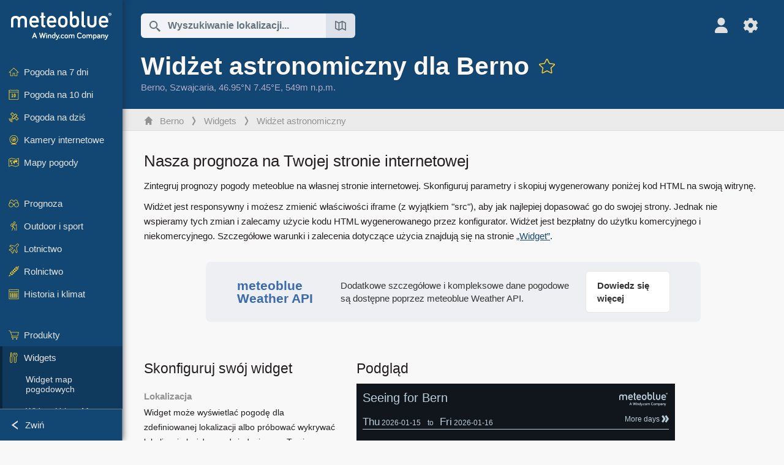

--- FILE ---
content_type: text/html; charset=UTF-8
request_url: https://www.meteoblue.com/pl/pogoda/widget/setupseeing/berno_szwajcaria_2661552
body_size: 10876
content:


<!DOCTYPE html>
<html lang="pl">

    
    <head prefix="og: http://ogp.me/ns# fb: http://opg.me/ns/fb# place: http://ogp.me/ns/place#">
    

<script>
window.dataLayer = window.dataLayer || [];

/* https://developers.google.com/tag-platform/tag-manager/datalayer */
dataLayer.push({
  'pagePath': '/weather/widget/setupseeing',
  'visitorType': 'visitor',
  'language': 'pl'
});
// https://developers.google.com/tag-platform/gtagjs/configure
function gtag(){dataLayer.push(arguments)};

// Disabled, since it possibly breaks Google Analytics tracking - 2025-11-17
// gtag('consent', 'default', {
//     'ad_storage': 'denied',
//     'analytics_storage': 'denied',
//     'ad_user_data': 'denied',
//     'ad_personalization': 'denied',
//     'wait_for_update': 500,
// });
</script>
<!-- Google Tag Manager -->
<script>(function(w,d,s,l,i){w[l]=w[l]||[];w[l].push({'gtm.start':
new Date().getTime(),event:'gtm.js'});var f=d.getElementsByTagName(s)[0],
j=d.createElement(s),dl=l!='dataLayer'?'&l='+l:'';j.async=true;j.src=
'https://www.googletagmanager.com/gtm.js?id='+i+dl;f.parentNode.insertBefore(j,f);
})(window,document,'script','dataLayer','GTM-NCD5HRF');</script>
<!-- End Google Tag Manager -->
<script>
// foreach experienceImpressions
  dataLayer.push({"event": "experience_impression",
    "experiment_id": "mgb_locationSearchUrl",
    "variation_id": "https://locationsearch.meteoblue.com"
  });
</script>


    <meta http-equiv="X-UA-Compatible" content="IE=edge">
    <meta http-equiv="Content-Type" content="text/html;charset=UTF-8">
            <meta name="robots" content="NOINDEX">
    
        <meta name="viewport" content="width=device-width, initial-scale=1.0">

    
    
    <link rel="stylesheet" type="text/css" href="https://static.meteoblue.com/build/website.741/styles/main.css" />
<link rel="stylesheet" type="text/css" href="https://static.meteoblue.com/build/website.741/styles/print.css" media="print" />

    
    <link rel="shortcut icon" href="/favicon.ico">

    
    <meta name="image" content="https://static.meteoblue.com/assets/images/logo/meteoblue_tile_large.png">


<meta property="og:title" content="Widżet astronomiczny dla Berno - meteoblue">
<meta property="og:type" content="website">
<meta property="og:image" content="https://static.meteoblue.com/assets/images/logo/meteoblue_tile_large.png">
<meta property="og:url" content="https://www.meteoblue.com/pl/pogoda/widget/setupseeing/berno_szwajcaria_2661552">
<meta property="og:description"
      content="meteoblue - weather close to you">
<meta property="og:site_name" content="meteoblue">
<meta property="og:locale" content="pl_PL">
    <meta property="place:location:latitude" content="46.9481">
    <meta property="place:location:longitude" content="7.44744">
    <meta property="place:location:altitude" content="549">


    <meta name="twitter:card" content="summary_large_image">
    <meta name="twitter:image" content="https://static.meteoblue.com/assets/images/logo/meteoblue_tile_large.png">
<meta name="twitter:site" content="@meteoblue">
<meta name="twitter:creator" content="@meteoblue">
<meta name="twitter:title"   content="Widżet astronomiczny dla Berno - meteoblue">
<meta name="twitter:description"
      content="meteoblue - weather close to you">

<meta name="twitter:app:name:iphone" content="meteoblue">
<meta name="twitter:app:id:iphone" content="994459137">



    <link rel="alternate" hreflang="ar" href="https://www.meteoblue.com/ar/weather/widget/setupseeing/%d8%a8%d8%b1%d9%86_%d8%b3%d9%88%d9%8a%d8%b3%d8%b1%d8%a7_2661552"/>
    <link rel="alternate" hreflang="bg" href="https://www.meteoblue.com/bg/%D0%B2%D1%80%D0%B5%D0%BC%D0%B5%D1%82%D0%BE/widget/setupseeing/%d0%91%d0%b5%d1%80%d0%bd_%d0%a8%d0%b2%d0%b5%d0%b9%d1%86%d0%b0%d1%80%d0%b8%d1%8f_2661552"/>
    <link rel="alternate" hreflang="cs" href="https://www.meteoblue.com/cs/po%C4%8Das%C3%AD/widget/setupseeing/bern_%c5%a0v%c3%bdcarsko_2661552"/>
    <link rel="alternate" hreflang="de" href="https://www.meteoblue.com/de/wetter/widget/setupseeing/bern_schweiz_2661552"/>
    <link rel="alternate" hreflang="el" href="https://www.meteoblue.com/el/%CE%BA%CE%B1%CE%B9%CF%81%CF%8C%CF%82/widget/setupseeing/%ce%92%ce%ad%cf%81%ce%bd%ce%b7_%ce%95%ce%bb%ce%b2%ce%b5%cf%84%ce%af%ce%b1_2661552"/>
    <link rel="alternate" hreflang="en" href="https://www.meteoblue.com/en/weather/widget/setupseeing/bern_switzerland_2661552"/>
    <link rel="alternate" hreflang="es" href="https://www.meteoblue.com/es/tiempo/widget/setupseeing/berna_suiza_2661552"/>
    <link rel="alternate" hreflang="fr" href="https://www.meteoblue.com/fr/meteo/widget/setupseeing/berne_suisse_2661552"/>
    <link rel="alternate" hreflang="hr" href="https://www.meteoblue.com/hr/weather/widget/setupseeing/bern_switzerland_2661552"/>
    <link rel="alternate" hreflang="hu" href="https://www.meteoblue.com/hu/id%C5%91j%C3%A1r%C3%A1s/widget/setupseeing/bern_sv%c3%a1jc_2661552"/>
    <link rel="alternate" hreflang="it" href="https://www.meteoblue.com/it/tempo/widget/setupseeing/berna_svizzera_2661552"/>
    <link rel="alternate" hreflang="ka" href="https://www.meteoblue.com/ka/%E1%83%90%E1%83%9B%E1%83%98%E1%83%9C%E1%83%93%E1%83%98/widget/setupseeing/%e1%83%91%e1%83%94%e1%83%a0%e1%83%9c%e1%83%98_%e1%83%a8%e1%83%95%e1%83%94%e1%83%98%e1%83%aa%e1%83%90%e1%83%a0%e1%83%98%e1%83%90_2661552"/>
    <link rel="alternate" hreflang="nl" href="https://www.meteoblue.com/nl/weer/widget/setupseeing/bern_zwitserland_2661552"/>
    <link rel="alternate" hreflang="pl" href="https://www.meteoblue.com/pl/pogoda/widget/setupseeing/berno_szwajcaria_2661552"/>
    <link rel="alternate" hreflang="pt" href="https://www.meteoblue.com/pt/tempo/widget/setupseeing/berna_su%c3%ad%c3%a7a_2661552"/>
    <link rel="alternate" hreflang="ro" href="https://www.meteoblue.com/ro/vreme/widget/setupseeing/berna_elve%c8%9bia_2661552"/>
    <link rel="alternate" hreflang="ru" href="https://www.meteoblue.com/ru/%D0%BF%D0%BE%D0%B3%D0%BE%D0%B4%D0%B0/widget/setupseeing/%d0%91%d0%b5%d1%80%d0%bd_%d0%a8%d0%b2%d0%b5%d0%b9%d1%86%d0%b0%d1%80%d0%b8%d1%8f_2661552"/>
    <link rel="alternate" hreflang="sk" href="https://www.meteoblue.com/sk/po%C4%8Dasie/widget/setupseeing/bern_%c5%a0vaj%c4%8diarsko_2661552"/>
    <link rel="alternate" hreflang="sr" href="https://www.meteoblue.com/sr/vreme/widget/setupseeing/%d0%91%d0%b5%d1%80%d0%bd_%d0%a8%d0%b2%d0%b0%d1%98%d1%86%d0%b0%d1%80%d1%81%d0%ba%d0%b0_2661552"/>
    <link rel="alternate" hreflang="tr" href="https://www.meteoblue.com/tr/hava/widget/setupseeing/bern_%c4%b0svi%c3%a7re_2661552"/>
    <link rel="alternate" hreflang="uk" href="https://www.meteoblue.com/uk/weather/widget/setupseeing/bern_switzerland_2661552"/>

    
        <title>Widżet astronomiczny dla Berno - meteoblue</title>

            
        <script async src="https://securepubads.g.doubleclick.net/tag/js/gpt.js"></script>
    
    
    
    <meta name="apple-itunes-app" content="app-id=994459137">

    
    <link rel="manifest" href="/pl/index/manifest">

    <script>
        let deferredPrompt;

        window.addEventListener('beforeinstallprompt', (e) => {
            e.preventDefault();
            deferredPrompt = e;
            const banner = document.getElementById('app-download-banner');
            if (banner) banner.style.display = 'flex';
        });
    </script>
</head>

    <body class="     wide                        ">
                    <!-- Google Tag Manager (noscript) -->
            <noscript><iframe src="https://www.googletagmanager.com/ns.html?id=GTM-NCD5HRF"
            height="0" width="0" style="display:none;visibility:hidden"></iframe></noscript>
            <!-- End Google Tag Manager (noscript) -->
                <script>
            window.locationSearchUrl = "https://locationsearch.meteoblue.com";
        </script>

        
            
    <div id="navigation_scroll_container" class="navigation-scroll-container">
        <nav id="main_navigation" class="main-navigation">
                            <a title="meteoblue" href="/pl/pogoda/prognoza/tydzie%C5%84" class="menu-logo" aria-label="Strona główna"></a>
                        <ul class="nav" itemscope="itemscope" itemtype="http://schema.org/SiteNavigationElement"><li class=""><a href="/pl/pogoda/tydzie%C5%84/berno_szwajcaria_2661552" class="icon-7-day nav-icon" itemprop="url" title="Pogoda na 7 dni"><span itemprop="name">Pogoda na 7 dni</span></a></li><li class=""><a href="/pl/pogoda/10-dniowa/berno_szwajcaria_2661552" class="icon-10-day nav-icon" itemprop="url" title="Pogoda na 10 dni"><span itemprop="name">Pogoda na 10 dni</span></a></li><li class=""><a href="/pl/pogoda/dzi%C5%9B/berno_szwajcaria_2661552" class="icon-current nav-icon" itemprop="url" title="Pogoda na dziś"><span itemprop="name">Pogoda na dziś</span></a></li><li class=""><a href="/pl/pogoda/webcams/berno_szwajcaria_2661552" class="icon-webcam nav-icon" itemprop="url" title="Kamery internetowe"><span itemprop="name">Kamery internetowe</span></a></li><li class=" section-end"><a href="/pl/pogoda/mapy/berno_szwajcaria_2661552" class="icon-weather-maps nav-icon" itemprop="url" title="Mapy pogodowe"><span itemprop="name">Mapy pogody</span></a></li><li class=" extendable"><a href="#" class="icon-forecast nav-icon" itemprop="url" target=""><span itemprop="name">Prognoza</span></a><ul><li class=""><a href="javascript:void(0)" itemprop="url" data-url="/pl/pogoda/prognoza/meteogramweb/berno_szwajcaria_2661552"><span itemprop="name">Meteogramy</span></a></li><li class=""><a href="javascript:void(0)" itemprop="url" data-url="/pl/pogoda/prognoza/multimodel/berno_szwajcaria_2661552"><span itemprop="name">MultiModel</span></a></li><li class=""><a href="javascript:void(0)" itemprop="url" data-url="/pl/pogoda/prognoza/multimodelensemble/berno_szwajcaria_2661552"><span itemprop="name">MultiModel ensemble</span></a></li><li class=""><a href="javascript:void(0)" itemprop="url" data-url="/pl/pogoda/prognoza/seasonaloutlook/berno_szwajcaria_2661552"><span itemprop="name">Prognoza sezonowa</span></a></li><li class=""><a href="/pl/pogoda/warnings/index/berno_szwajcaria_2661552" itemprop="url"><span itemprop="name">Ostrzeżenia pogodowe</span></a></li></ul></li><li class=" extendable"><a href="#" class="icon-outdoor-sports nav-icon" itemprop="url" target=""><span itemprop="name">Outdoor i sport</span></a><ul><li class=""><a href="javascript:void(0)" itemprop="url" data-url="/pl/pogoda/outdoorsports/where2go/berno_szwajcaria_2661552"><span itemprop="name">where2go</span></a></li><li class=""><a href="javascript:void(0)" itemprop="url" data-url="/pl/pogoda/outdoorsports/snow/berno_szwajcaria_2661552"><span itemprop="name">Śnieg</span></a></li><li class=""><a href="javascript:void(0)" itemprop="url" data-url="/pl/pogoda/outdoorsports/seasurf/berno_szwajcaria_2661552"><span itemprop="name">Morze i surfing</span></a></li><li class=""><a href="/pl/pogoda/outdoorsports/seeing/berno_szwajcaria_2661552" itemprop="url"><span itemprop="name">Astronomy Seeing</span></a></li><li class=""><a href="/pl/pogoda/outdoorsports/airquality/berno_szwajcaria_2661552" itemprop="url"><span itemprop="name">Jakość powietrza i pyłki</span></a></li></ul></li><li class=" extendable"><a href="#" class="icon-aviation nav-icon" itemprop="url" target=""><span itemprop="name">Lotnictwo</span></a><ul><li class=""><a href="javascript:void(0)" itemprop="url" data-url="/pl/pogoda/aviation/air/berno_szwajcaria_2661552"><span itemprop="name">AIR</span></a></li><li class=""><a href="javascript:void(0)" itemprop="url" data-url="/pl/pogoda/aviation/thermal/berno_szwajcaria_2661552"><span itemprop="name">Termika</span></a></li><li class=""><a href="javascript:void(0)" itemprop="url" data-url="/pl/pogoda/aviation/trajectories/berno_szwajcaria_2661552"><span itemprop="name">Trajektorie</span></a></li><li class=""><a href="javascript:void(0)" itemprop="url" data-url="/pl/pogoda/aviation/crosssection/berno_szwajcaria_2661552"><span itemprop="name">Cross-section</span></a></li><li class=""><a href="javascript:void(0)" itemprop="url" data-url="/pl/pogoda/aviation/stuve/berno_szwajcaria_2661552"><span itemprop="name">Stueve &amp; Sounding</span></a></li><li class=""><a href="/pl/pogoda/mapy/index/berno_szwajcaria_2661552#map=metar~metarflightcondition~none~none~none" itemprop="url"><span itemprop="name">METAR &amp; TAF</span></a></li></ul></li><li class=" extendable"><a href="#" class="icon-agriculture nav-icon" itemprop="url" target=""><span itemprop="name">Rolnictwo</span></a><ul><li class=""><a href="javascript:void(0)" itemprop="url" data-url="/pl/pogoda/agriculture/meteogramagro/berno_szwajcaria_2661552"><span itemprop="name">Meteogram AGRO</span></a></li><li class=""><a href="javascript:void(0)" itemprop="url" data-url="/pl/pogoda/agriculture/sowing/berno_szwajcaria_2661552"><span itemprop="name">Okna siewu</span></a></li><li class=""><a href="javascript:void(0)" itemprop="url" data-url="/pl/pogoda/agriculture/spraying/berno_szwajcaria_2661552"><span itemprop="name">Okna oprysków</span></a></li><li class=""><a href="javascript:void(0)" itemprop="url" data-url="/pl/pogoda/agriculture/soiltrafficability/berno_szwajcaria_2661552"><span itemprop="name">Przejezdność gleby</span></a></li></ul></li><li class=" section-end extendable"><a href="/pl/pogoda/historyclimate/climatemodelled/berno_szwajcaria_2661552" class="icon-history-climate nav-icon" itemprop="url"><span itemprop="name">Historia i klimat</span></a><ul><li class=""><a href="javascript:void(0)" itemprop="url" data-url="/pl/climate-change/berno_szwajcaria_2661552"><span itemprop="name">Zmiana klimatu</span></a></li><li class=""><a href="/pl/pogoda/historyclimate/climatemodelled/berno_szwajcaria_2661552" itemprop="url"><span itemprop="name">Klimat (modelowany)</span></a></li><li class=""><a href="javascript:void(0)" itemprop="url" data-url="/pl/pogoda/historyclimate/climateobserved/berno_szwajcaria_2661552"><span itemprop="name">Klimat (obserwowany)</span></a></li><li class=""><a href="javascript:void(0)" itemprop="url" data-url="/pl/pogoda/historyclimate/verificationshort/berno_szwajcaria_2661552"><span itemprop="name">Weryfikacja krótkoterminowa</span></a></li><li class=""><a href="/pl/pogoda/historyclimate/weatherarchive/berno_szwajcaria_2661552" itemprop="url"><span itemprop="name">Archiwum pogody</span></a></li><li class=""><a href="javascript:void(0)" itemprop="url" data-url="/pl/pogoda/historyclimate/climatecomparison/berno_szwajcaria_2661552"><span itemprop="name">Porównanie klimatu</span></a></li></ul></li><li class=" extendable"><a href="/pl/pointplus" class="icon-products nav-icon" itemprop="url"><span itemprop="name">Produkty</span></a><ul><li class=""><a rel="noreferrer" href="https://content.meteoblue.com/en/" itemprop="url" target="_blank"><span class="external-positive glyph" itemprop="name">&nbsp;Przegląd</span></a></li><li class=""><a rel="noreferrer" href="https://content.meteoblue.com/en/business-solutions/weather-apis" itemprop="url" target="_blank"><span class="external-positive glyph" itemprop="name">&nbsp;Weather API</span></a></li><li class=""><a href="/pl/ad-free" itemprop="url"><span itemprop="name">Ad-free</span></a></li><li class=""><a href="/pl/pointplus" itemprop="url"><span itemprop="name">point+</span></a></li><li class=""><a href="/pl/historyplus" itemprop="url"><span itemprop="name">history+</span></a></li><li class=""><a href="/pl/climateplus" itemprop="url"><span itemprop="name">climate+</span></a></li><li class=""><a href="/pl/products/cityclimate" itemprop="url"><span itemprop="name">Miejskie mapy cieplne</span></a></li><li class=""><a rel="noreferrer" href="https://play.google.com/store/apps/details?id=com.meteoblue.droid&amp;utm_source=Website&amp;utm_campaign=Permanent" itemprop="url" target="_blank"><span class="external-positive glyph" itemprop="name">&nbsp;Aplikacja Android</span></a></li><li class=""><a rel="noreferrer" href="https://itunes.apple.com/app/meteoblue/id994459137" itemprop="url" target="_blank"><span class="external-positive glyph" itemprop="name">&nbsp;Aplikacja iPhone</span></a></li></ul></li><li class=" extendable extend"><a href="#" class="icon-widget nav-icon" itemprop="url" target=""><span itemprop="name">Widgets</span></a><ul><li class=""><a href="javascript:void(0)" itemprop="url" data-url="/pl/pogoda/widget/setupmap/berno_szwajcaria_2661552"><span itemprop="name">Widget map pogodowych</span></a></li><li class=""><a href="javascript:void(0)" itemprop="url" data-url="/pl/pogoda/widget/setupheatmap/berno_szwajcaria_2661552"><span itemprop="name">Widget Urban Maps</span></a></li><li class=""><a href="javascript:void(0)" itemprop="url" data-url="/pl/pogoda/widget/setupthree/berno_szwajcaria_2661552"><span itemprop="name">Widżet pogody 3h</span></a></li><li class=""><a href="javascript:void(0)" itemprop="url" data-url="/pl/pogoda/widget/setupday/berno_szwajcaria_2661552"><span itemprop="name">Codzienny widżet pogody</span></a></li><li class="active"><a href="javascript:void(0)" itemprop="url" data-url="/pl/pogoda/widget/setupseeing/berno_szwajcaria_2661552"><span itemprop="name">Widżet astronomiczny</span></a></li><li class=""><a href="javascript:void(0)" itemprop="url" data-url="/pl/pogoda/widget/setupmeteogram/berno_szwajcaria_2661552"><span itemprop="name">Widget Meteogramu</span></a></li><li class=""><a href="/pl/pogoda/meteotv/overview/berno_szwajcaria_2661552" class="meteotv nav-icon" itemprop="url" title="meteoTV"><span itemprop="name">meteoTV</span></a></li></ul></li><li class=" section-end extendable"><a href="/pl/blog/article/news" class="icon-news nav-icon" itemprop="url"><span itemprop="name">Aktualności</span></a><ul><li class=""><a href="/pl/blog/article/news" itemprop="url"><span itemprop="name">Aktualności</span></a></li><li class=""><a href="/pl/blog/article/weathernews" itemprop="url"><span itemprop="name">Wiadomości pogodowe</span></a></li></ul></li></ul>            <ul class="nav collapse-button">
                <li id="button_collapse" class="button-collapse glyph" title="Zwiń">Zwiń</li>
                <li id="button_expand" class="button-expand glyph" title="Rozwiń"></li>
            </ul>
        </nav>
    </div>

    
    
    <script>
        try{
            if( window.localStorage !== undefined && window.localStorage !== null){
                const navigationJson = localStorage.getItem('navigation');
                if (navigationJson !== null && navigationJson !== undefined) {
                    const navigationSettings = JSON.parse(navigationJson);
                    if (navigationSettings.collapsed) {
                        document.body.classList.add("nav-collapsed");
                    }
                }
            }
        } catch (err){
            console.error(err);
        }
    </script>

                    <div class="page-header  ">
        
    <div id="app-download-banner" class="app-download-banner">
        <span class="glyph close" onclick="document.getElementById('app-download-banner').style.display = 'none'"></span>
        <div>Pobierz aplikację meteoblue</div>
        <button class="btn" id="install-app-button" onclick="deferredPrompt.prompt()">
            Pobierz        </button>
    </div>
    <script>
        if (deferredPrompt !== undefined) {
            document.getElementById('app-download-banner').style.display = 'flex';
        }
    </script>

    
    <div class="intro">
        <div class="topnav">
            <div class="wrapper ">
                <div class="header-top">
                                            <div class="menu-mobile-container">
                            <a class="menu-mobile-trigger" href="#" aria-label="Menu">
                                <span class="fasvg-36 fa-bars"></span>
                            </a>
                            <div id="menu_mobile" class="menu-mobile">
                                <a href="/pl/pogoda/prognoza/tydzie%C5%84" class="menu-logo " aria-label="Strona główna"></a>
                                <div class="menu-mobile-trigger close-menu-mobile">
                                    <span class="close-drawer">×</span>
                                </div>
                            </div>
                        </div>
                    
                                            <div class="location-box">
                            <div class="location-selection primary">
                                <div id="location_search" class="location-search">
                                    <form id="locationform" class="locationform" method="get"
                                        action="/pl/pogoda/search/index">
                                        <input id="gls"
                                            class="searchtext"
                                            type="text"
                                            value=""
                                            data-mbdescription="Wyszukiwanie lokalizacji"                                            data-mbautoset="1"
                                            data-role="query"
                                            name="query"
                                            autocomplete="off"
                                            tabindex="0"
                                            placeholder="Wyszukiwanie lokalizacji..."                                            onclick="if(this.value == 'Wyszukiwanie lokalizacji...') {this.value=''}">
                                        </input>
                                        <label for="gls">Wyszukiwanie lokalizacji</label>                                        
                                        <button type="submit" aria-label="Wyślij">
                                        </button>
                                        <button id="gls_map" class="location-map" href="#" aria-label="Otwórz mapę"> 
                                            <span class="fasvg-18 fa-map-search"></span>
                                        </button>
                                        <button id="gps" class="location-gps" href="#" aria-label="W pobliżu"> 
                                            <span class="fasvg-18 fa-location-search"></span>
                                        </button>
                                        <div class="results"></div>
                                    </form>
                                </div>
                            </div>
                        </div>
                    
                    <div class="additional-settings ">
                        <div id="user" class="button settings2">
                                                            <div class="inner">
                                    <a href="/pl/user/login/index" aria-label="Profil">
                                        <span class="fasvg-25 fa-user-light"></span>
                                    </a>
                                </div>
                                                    </div>


                        <div id="settings" class="button settings">
                            <div class="inner">
                                <a href="#" aria-label="Ustawienia">
                                    <span class="fasvg-25 fa-cog"></span>
                                </a>
                            </div>

                            <div class="matches" style="display: none;">
                                
                                <h2>Język</h2>
                                <ul class="matches-group wide">
                                                                            <li style="direction: rtl;">
                                                                                        <a hreflang="ar"  href="https://www.meteoblue.com/ar/weather/widget/setupseeing/%d8%a8%d8%b1%d9%86_%d8%b3%d9%88%d9%8a%d8%b3%d8%b1%d8%a7_2661552">عربي</a>

                                        </li>
                                                                            <li>
                                                                                        <a hreflang="bg"  href="https://www.meteoblue.com/bg/%D0%B2%D1%80%D0%B5%D0%BC%D0%B5%D1%82%D0%BE/widget/setupseeing/%d0%91%d0%b5%d1%80%d0%bd_%d0%a8%d0%b2%d0%b5%d0%b9%d1%86%d0%b0%d1%80%d0%b8%d1%8f_2661552">Български</a>

                                        </li>
                                                                            <li>
                                                                                        <a hreflang="cs"  href="https://www.meteoblue.com/cs/po%C4%8Das%C3%AD/widget/setupseeing/bern_%c5%a0v%c3%bdcarsko_2661552">Čeština</a>

                                        </li>
                                                                            <li>
                                                                                        <a hreflang="de"  href="https://www.meteoblue.com/de/wetter/widget/setupseeing/bern_schweiz_2661552">Deutsch</a>

                                        </li>
                                                                            <li>
                                                                                        <a hreflang="el"  href="https://www.meteoblue.com/el/%CE%BA%CE%B1%CE%B9%CF%81%CF%8C%CF%82/widget/setupseeing/%ce%92%ce%ad%cf%81%ce%bd%ce%b7_%ce%95%ce%bb%ce%b2%ce%b5%cf%84%ce%af%ce%b1_2661552">Ελληνικά</a>

                                        </li>
                                                                            <li>
                                                                                        <a hreflang="en"  href="https://www.meteoblue.com/en/weather/widget/setupseeing/bern_switzerland_2661552">English</a>

                                        </li>
                                                                            <li>
                                                                                        <a hreflang="es"  href="https://www.meteoblue.com/es/tiempo/widget/setupseeing/berna_suiza_2661552">Español</a>

                                        </li>
                                                                            <li>
                                                                                        <a hreflang="fr"  href="https://www.meteoblue.com/fr/meteo/widget/setupseeing/berne_suisse_2661552">Français</a>

                                        </li>
                                                                            <li>
                                                                                        <a hreflang="hr"  href="https://www.meteoblue.com/hr/weather/widget/setupseeing/bern_switzerland_2661552">Hrvatski</a>

                                        </li>
                                                                            <li>
                                                                                        <a hreflang="hu"  href="https://www.meteoblue.com/hu/id%C5%91j%C3%A1r%C3%A1s/widget/setupseeing/bern_sv%c3%a1jc_2661552">Magyar</a>

                                        </li>
                                                                            <li>
                                                                                        <a hreflang="it"  href="https://www.meteoblue.com/it/tempo/widget/setupseeing/berna_svizzera_2661552">Italiano</a>

                                        </li>
                                                                            <li>
                                                                                        <a hreflang="ka"  href="https://www.meteoblue.com/ka/%E1%83%90%E1%83%9B%E1%83%98%E1%83%9C%E1%83%93%E1%83%98/widget/setupseeing/%e1%83%91%e1%83%94%e1%83%a0%e1%83%9c%e1%83%98_%e1%83%a8%e1%83%95%e1%83%94%e1%83%98%e1%83%aa%e1%83%90%e1%83%a0%e1%83%98%e1%83%90_2661552">ქართული ენა</a>

                                        </li>
                                                                            <li>
                                                                                        <a hreflang="nl"  href="https://www.meteoblue.com/nl/weer/widget/setupseeing/bern_zwitserland_2661552">Nederlands</a>

                                        </li>
                                                                            <li class="selected">
                                                                                        <a hreflang="pl"  href="https://www.meteoblue.com/pl/pogoda/widget/setupseeing/berno_szwajcaria_2661552">Polski</a>

                                        </li>
                                                                            <li>
                                                                                        <a hreflang="pt"  href="https://www.meteoblue.com/pt/tempo/widget/setupseeing/berna_su%c3%ad%c3%a7a_2661552">Português</a>

                                        </li>
                                                                            <li>
                                                                                        <a hreflang="ro"  href="https://www.meteoblue.com/ro/vreme/widget/setupseeing/berna_elve%c8%9bia_2661552">Română</a>

                                        </li>
                                                                            <li>
                                                                                        <a hreflang="ru"  href="https://www.meteoblue.com/ru/%D0%BF%D0%BE%D0%B3%D0%BE%D0%B4%D0%B0/widget/setupseeing/%d0%91%d0%b5%d1%80%d0%bd_%d0%a8%d0%b2%d0%b5%d0%b9%d1%86%d0%b0%d1%80%d0%b8%d1%8f_2661552">Pусский</a>

                                        </li>
                                                                            <li>
                                                                                        <a hreflang="sk"  href="https://www.meteoblue.com/sk/po%C4%8Dasie/widget/setupseeing/bern_%c5%a0vaj%c4%8diarsko_2661552">Slovenský</a>

                                        </li>
                                                                            <li>
                                                                                        <a hreflang="sr"  href="https://www.meteoblue.com/sr/vreme/widget/setupseeing/%d0%91%d0%b5%d1%80%d0%bd_%d0%a8%d0%b2%d0%b0%d1%98%d1%86%d0%b0%d1%80%d1%81%d0%ba%d0%b0_2661552">Srpski</a>

                                        </li>
                                                                            <li>
                                                                                        <a hreflang="tr"  href="https://www.meteoblue.com/tr/hava/widget/setupseeing/bern_%c4%b0svi%c3%a7re_2661552">Türkçe</a>

                                        </li>
                                                                            <li>
                                                                                        <a hreflang="uk"  href="https://www.meteoblue.com/uk/weather/widget/setupseeing/bern_switzerland_2661552">Українська</a>

                                        </li>
                                                                    </ul>
                                
                                <h2>Temperatura</h2>
                                <ul class="matches-group">
                                                                            <li class="selected">
                                            <a href="https://www.meteoblue.com/pl/pogoda/widget/setupseeing/berno_szwajcaria_2661552" class="unit" data-type="temp"
                                            data-unit="CELSIUS">°C</a>
                                        </li>
                                                                            <li>
                                            <a href="https://www.meteoblue.com/pl/pogoda/widget/setupseeing/berno_szwajcaria_2661552" class="unit" data-type="temp"
                                            data-unit="FAHRENHEIT">°F</a>
                                        </li>
                                                                    </ul>
                                
                                <h2>Prędkość wiatru</h2>
                                <ul class="matches-group">
                                                                            <li>
                                            <a href="https://www.meteoblue.com/pl/pogoda/widget/setupseeing/berno_szwajcaria_2661552" class="unit" data-type="speed"
                                            data-unit="BEAUFORT">bft</a>
                                        </li>
                                                                            <li class="selected">
                                            <a href="https://www.meteoblue.com/pl/pogoda/widget/setupseeing/berno_szwajcaria_2661552" class="unit" data-type="speed"
                                            data-unit="KILOMETER_PER_HOUR">km/h</a>
                                        </li>
                                                                            <li>
                                            <a href="https://www.meteoblue.com/pl/pogoda/widget/setupseeing/berno_szwajcaria_2661552" class="unit" data-type="speed"
                                            data-unit="METER_PER_SECOND">m/s</a>
                                        </li>
                                                                            <li>
                                            <a href="https://www.meteoblue.com/pl/pogoda/widget/setupseeing/berno_szwajcaria_2661552" class="unit" data-type="speed"
                                            data-unit="MILE_PER_HOUR">mph</a>
                                        </li>
                                                                            <li>
                                            <a href="https://www.meteoblue.com/pl/pogoda/widget/setupseeing/berno_szwajcaria_2661552" class="unit" data-type="speed"
                                            data-unit="KNOT">kn</a>
                                        </li>
                                                                    </ul>
                                
                                <h2>Opady</h2>
                                <ul class="matches-group">
                                                                            <li class="selected">
                                            <a href="https://www.meteoblue.com/pl/pogoda/widget/setupseeing/berno_szwajcaria_2661552" class="unit" data-type="precip"
                                            data-unit="MILLIMETER">mm</a>
                                        </li>
                                                                            <li>
                                            <a href="https://www.meteoblue.com/pl/pogoda/widget/setupseeing/berno_szwajcaria_2661552" class="unit" data-type="precip"
                                            data-unit="INCH">in</a>
                                        </li>
                                                                    </ul>
                                <h2>Darkmode</h2>
                                <ul class="matches-group"> 
                                    <input class="switch darkmode-switch" role="switch" type="checkbox" data-cy="switchDarkmode" >
                                </ul>
                            </div>
                        </div>
                    </div>
                </div>

                <div class="print" style="display: none">
                    <img loading="lazy" class="logo" src="https://static.meteoblue.com/assets/images/logo/meteoblue_logo_v2.0.svg"
                        alt="meteoblue-logo">
                    <div class="qr-code"></div>
                </div>
            </div>
        </div>
    </div>

    
            <div class="header-lower">
            <header>
                <div id="header" class="header" itemscope itemtype="http://schema.org/Place">
                    <div class="wrapper  current-wrapper">
                        <div class="current-heading" itemscope itemtype="http://schema.org/City">
                            <h1 itemprop="name"
                                content="Berno"
                                class="main-heading">Widżet astronomiczny dla Berno                                                                                                            <div id="add_fav" class="add-fav">
                                            <a name="favourites_add" title="Dodaj do ulubionych" class="add-fav-signup" href="/pl/user/login/index" aria-label="Dodaj do ulubionych">
                                                <span class="fasvg-28 fa-star"></span>
                                            </a>
                                        </div>
                                                                                                </h1>

                            <div class="location-description  location-text ">
            <span itemscope itemtype="http://schema.org/AdministrativeArea">
                        <span class="admin" itemprop="name">
                <a href=/pl/region/pogoda/satelita/berno_szwajcaria_2661551                    rel="nofollow" 
                >
                    Berno                </a>
            </span>,&nbsp;
        </span>
    
            <span class="country" itemprop="containedInPlace" itemscope itemtype="http://schema.org/Country">
            <span itemprop="name">
                <a href=/pl/country/pogoda/satelita/szwajcaria_szwajcaria_2658434                    rel="nofollow" 
                >
                    Szwajcaria                </a>
            </span>,&nbsp;
        </span>
    
    <span itemprop="geo" itemscope itemtype="http://schema.org/GeoCoordinates">
        <span class="coords">46.95°N 7.45°E,&nbsp;</span>
        <meta itemprop="latitude" content="46.95"/>
        <meta itemprop="longitude" content="7.45"/>

                    549m n.p.m.            <meta itemprop="elevation" content="549"/>
            </span>

    </div>


                        </div>

                        
                                                    <div class="narrow"><div>
                                            </div>
                </div>
            </header>
        </div>
    
            <div class="breadcrumb-outer">
            <div class="wrapper ">
                                 <ol class="breadcrumbs" itemscope="itemscope" itemtype="http://schema.org/BreadcrumbList"><li itemprop="itemListElement" itemscope="itemscope" itemtype="http://schema.org/ListItem"><a href="/pl/pogoda/tydzie%C5%84/berno_szwajcaria_2661552" class="home" itemprop="item"><span itemprop="name">Berno</span></a><meta itemprop="position" content="1"></meta></li><li itemprop="itemListElement" itemscope="itemscope" itemtype="http://schema.org/ListItem"><a href="/pl/#" class="icon-widget nav-icon" itemprop="item"><span itemprop="name">Widgets</span></a><meta itemprop="position" content="2"></meta></li><li itemprop="itemListElement" itemscope="itemscope" itemtype="http://schema.org/ListItem"><a href="/pl/pogoda/widget/setupseeing/berno_szwajcaria_2661552" itemprop="item"><span itemprop="name">Widżet astronomiczny</span></a><meta itemprop="position" content="3"></meta></li></ol>                            </div>
        </div>
        
</div>
    
<!-- MOBILE AD  -->


        
        
        
<div id="wrapper-main" class="wrapper-main">

    <div class="wrapper ">
                    
            
            <main class="main">
                <div class="grid">
                    
<div class="col-12">
    <h2>Nasza prognoza na Twojej stronie internetowej</h2>
    <p>
        Zintegruj prognozy pogody meteoblue na własnej stronie internetowej. Skonfiguruj parametry i skopiuj wygenerowany poniżej kod HTML na swoją witrynę.    </p>
    <p>
        Widżet jest responsywny i możesz zmienić właściwości iframe (z wyjątkiem "src"), aby jak najlepiej dopasować go do swojej strony. Jednak nie wspieramy tych zmian i zalecamy użycie kodu HTML wygenerowanego przez konfigurator.        Widżet jest bezpłatny do użytku komercyjnego i niekomercyjnego. Szczegółowe warunki i zalecenia dotyczące użycia znajdują się na stronie <a href="https://content.meteoblue.com/en/content/view/full/1721">„Widget”</a>.    </p>
    <a class="promotion" href="https://content.meteoblue.com/en/meteoblue-weather-api">
    <div class="promotion  promotion-wide ">
        <span class="product  product-wide ">meteoblue Weather API</span>
                    <span class="description description-wide">Dodatkowe szczegółowe i kompleksowe dane pogodowe są dostępne poprzez meteoblue Weather API.</span>
                <span class="more">Dowiedz się więcej</span>
    </div>
</a></div>


<div id="widget_setup" class="col-4">
    <h3>Skonfiguruj swój widget</h3>
    
    <div id="setup_form"><form class="" method="POST" enctype="multipart/form-data" role="form"><div class="form-group"><label for="geoloc" class="control-label">Lokalizacja</label><div class="control-description">Widget może wyświetlać pogodę dla zdefiniowanej lokalizacji albo próbować wykrywać lokalizację każdego odwiedzającego Twoją stronę.</div><div class="radio" description="Widget może wyświetlać pogodę dla zdefiniowanej lokalizacji albo próbować wykrywać lokalizację każdego odwiedzającego Twoją stronę."><input type="radio" id="geoloc_fixed" name="geoloc" value="fixed" checked="checked" /><label for="geoloc_fixed">Użyj bieżącej lokalizacji</label></div><div class="radio" description="Widget może wyświetlać pogodę dla zdefiniowanej lokalizacji albo próbować wykrywać lokalizację każdego odwiedzającego Twoją stronę."><input type="radio" id="geoloc_detect" name="geoloc" value="detect" /><label for="geoloc_detect">Wykryj lokalizację użytkownika</label></div></div><div class="checkbox"><input type="hidden" id="noground_off" name="noground" value="0" /><input type="checkbox" id="noground" name="noground" value="1" /><label for="noground" class="control-label">Pomiń temperaturę i wilgotność</label></div></form></div>

    
            <div class="card-base">
            <p>Musisz mieć konto meteoblue, aby osadzić ten widget.</p>
            <a class="button" href="/pl/user/login/index">Zaloguj się lub zarejestruj</a>
        </div>
    </div>

<div class="col-8">
    <h3>Podgląd</h3>
    <div id="widget_preview" class="widget-preview">
        <iframe frameborder="0" scrolling="NO"></iframe>
    </div>
</div>

<script type="text/javascript">
    var mb = mb || {};
    mb.widget = mb.widget || {};
    mb.widget = {"url":"https:\/\/www.meteoblue.com\/pl\/pogoda\/widget\/seeing","linkUrl":"https:\/\/www.meteoblue.com\/pl\/pogoda\/outdoorsports\/seeing","location":"berno_szwajcaria_2661552","width":520,"height":736};
</script>


    <div class="col-12 crosslinks">
        <h2>Więcej danych pogodowych</h2>
        <div class="cross-grid">
                                                <a rel="nofollow" class="cross-item" href="javascript:void(0)" data-url="/pl/pogoda/aviation/crosssection/berno_szwajcaria_2661552" aria-label="Cross-section">
                        <img class="br-top" loading="lazy" src="https://static.meteoblue.com/assets/images/crosslinks/crosssection.svg" alt="Cross-section">
                        <h3>Cross-section</h3>
                     </a>
                                                <a rel="nofollow" class="cross-item" href="/pl/pogoda/outdoorsports/seeing/berno_szwajcaria_2661552" aria-label="Astronomy Seeing">
                        <img class="br-top" loading="lazy" src="https://static.meteoblue.com/assets/images/crosslinks/seeing.svg" alt="Astronomy Seeing">
                        <h3>Astronomy Seeing</h3>
                     </a>
                                                <a rel="nofollow" class="cross-item" href="/pl/pogoda/prognoza/meteograms/berno_szwajcaria_2661552" aria-label="Meteogramy">
                        <img class="br-top" loading="lazy" src="https://static.meteoblue.com/assets/images/crosslinks/meteograms.svg" alt="Meteogramy">
                        <h3>Meteogramy</h3>
                     </a>
                                                <a rel="nofollow" class="cross-item" href="javascript:void(0)" data-url="/pl/pogoda/aviation/thermal/berno_szwajcaria_2661552" aria-label="Termika">
                        <img class="br-top" loading="lazy" src="https://static.meteoblue.com/assets/images/crosslinks/thermal.svg" alt="Termika">
                        <h3>Termika</h3>
                     </a>
                    </div>
    </div>
                </div>
            </main>
            </div>
</div>

        

    
        <div id="to_top" class="to-top">
            <div class="to-top-content">
                <span class="fasvg-18 fa-angle-up-white"></span>
                <span class="to-top-text">Powrót na górę</span>
            </div>
        </div>

        <div class="footer-background">
            <div class="wrapper  footer">
                <div class="footer-group">
                    <ul>
                        <li>
                            <a class="category" href="/pl/pogoda/tydzie%C5%84/index">
                                <span class="fasvg-25 fa-sun"></span>
                                Prognoza pogody                            </a>
                            <ul>
                                <li>
                                    <a href="/pl/pogoda/dzi%C5%9B/index">Pogoda na dziś</a>
                                </li>
                                <li>
                                    <a href="/pl/pogoda/mapy/index">Mapy pogody</a>
                                </li>
                                <li>
                                    <a href="//content.meteoblue.com/en/business-solutions/plug-and-play-visuals/website-widgets">Widgety strony internetowej</a>
                                </li>
                            </ul>
                        </li>
                    </ul>
                    <ul>
                        <li>
                            <a class="category" href="//content.meteoblue.com/en/business-solutions/sectors">
                                <span class="fasvg-25 fa-user-tie"></span>
                                Rozwiązania biznesowe                            </a>
                            <ul>
                                <li>
                                    <a href="//content.meteoblue.com/en/business-solutions/weather-apis">Weather APIs</a>
                                </li>
                                <li>
                                    <a href="//content.meteoblue.com/en/business-solutions/meteo-climate-services/climate-services">Usługi klimatyczne</a>
                                </li>
                                <li>
                                    <a href="//content.meteoblue.com/en/business-solutions/sectors">
                                        
                                        Sektory                                    </a>
                                </li>
                            </ul>
                        </li>
                    </ul>
                    <ul>
                        <li>
                            <a class="category"
                                href="//content.meteoblue.com/en/private-customers">
                                <span class="fasvg-25 fa-user"></span>
                                Klienci indywidualni                            </a>
                            <ul>
                                <li>
                                    <a href="//content.meteoblue.com/en/private-customers/website-help">Pomoc dotycząca strony</a>
                                </li>
                                <li>
                                    <a href="//content.meteoblue.com/en/private-customers/website-subscriptions">Subskrypcje strony internetowej</a>
                                </li>
                                <li>
                                    <a href="//content.meteoblue.com/en/private-customers/weather-apps">Aplikacje pogodowe</a>
                                </li>
                            </ul>
                        </li>
                    </ul>
                    <ul>
                        <li>
                            <a class="category" href="//content.meteoblue.com/en/about-us/legal" rel="nofollow">
                                <span class="fasvg-25 fa-scroll"></span>
                                Informacje prawne                            </a>
                            <ul>
                                <li>
                                    <a href="//content.meteoblue.com/en/about-us/legal/terms-conditions" rel="nofollow">Regulamin</a>
                                </li>
                                <li>
                                    <a href="//content.meteoblue.com/en/about-us/legal/privacy" rel="nofollow">Prywatność</a>
                                </li>
                                <li>
                                    <a href="//content.meteoblue.com/en/about-us/legal/imprint" rel="nofollow">Nota prawna</a>
                                </li>
                            </ul>
                        </li>
                    </ul>
                    <ul>
                        <li>
                            <a class="category" href="//content.meteoblue.com/en/about-us">
                                <span class="fasvg-25 fa-user-card"></span>
                                O nas                            </a>
                            <ul>
                                <li>
                                    <a href="//content.meteoblue.com/en/about-us/references">Referencje</a>
                                </li>
                                <li>
                                    <a href="//content.meteoblue.com/en/about-us/career">Kariera</a>
                                </li>
                                <li>
                                    <a href="//content.meteoblue.com/en/about-us/contact">Kontakt</a>
                                </li>
                            </ul>
                        </li>
                    </ul>
                </div>
                <div class="footer-misc">
                    <a title="meteoblue" class="footer-logo" href="/pl/pogoda/prognoza/tydzie%C5%84" aria-label="Strona główna"></a>
                    <span>&copy; 2006 - 2026</span>
                    <a rel="nofollow" href="https://static.meteoblue.com/assets/documents/ISO_Zertificate_2025.pdf">ISO 9001 certificate</a>
                                            <a
                            href="#"
                            onclick="
                                event.preventDefault();
                                googlefc.callbackQueue.push({'CONSENT_DATA_READY': () => googlefc.showRevocationMessage()});
                            "
                        >Ustawienia prywatności</a>
                                        <a href="/pl/user/contact/feedback">Opinia</a>
                </div>
            </div>
        </div>
        <div class="footer-quick">
            <div class="wrapper ">
                <div class="footer-social">
                    <span class="follow-us-text">
                        Śledź nas                        <!-- Obserwuj -->
                    </span>
                    <div class="social-links">
                        <a href="https://www.facebook.com/meteoblue" target="_blank" aria-label="Obserwuj na Facebooku">
                            <span class="fasvg-28 fa-facebook-follow fa-fadein opacity04"></span>
                        </a>
                        <a href="https://twitter.com/meteoblue" target="_blank" aria-label="Obserwuj na Twitterze">
                            <span class="fasvg-28 fa-twitter-follow fa-fadein opacity02"></span>
                        </a>
                        <a href="https://www.linkedin.com/company/meteoblue-ag" target="_blank" aria-label="Obserwuj na LinkedIn">
                            <span class="fasvg-28 fa-linkedin-follow fa-fadein opacity03"></span>
                        </a>
                        <a href="https://www.instagram.com/meteoblue" target="_blank" aria-label="Obserwuj na Instagramie">
                            <span class="fasvg-28 fa-instagram-follow fa-fadein opacity03"></span>
                        </a>
                        <a href="https://www.youtube.com/channel/UCKXlXiuY4c9SW4k39C3Lbbw" target="_blank" aria-label="Obserwuj na YouTube">
                            <span class="fasvg-28 fa-youtube-follow fa-fadein opacity03"></span>
                        </a>
                    </div>
                </div>

                <div class="app-download-btns">
                    <a href="https://apps.apple.com/us/app/meteoblue-weather-maps/id994459137" target="_blank">
                        <img alt="Download on the App Store" src="https://static.meteoblue.com/assets/images/mobile_download_icons/app_store.svg"/>
                    </a>
                    <a href="https://play.google.com/store/apps/details?id=com.meteoblue.droid&pli=1" target="_blank">
                        <img alt="Get it on Google Play" src="https://static.meteoblue.com/assets/images/mobile_download_icons/google_play.svg"/>
                    </a>
                </div>

                <a class="swiss-made-logo" href="//content.meteoblue.com/en/about-us" target=”_blank” >
                                            <img alt="Quality made in Switzerland - meteoblue - About us" style="width:100%;" src="https://static.meteoblue.com/assets/images/bottomLinks/swiss_made2.svg"/>
                                    </a>
                                    <div class="footer-options">
                        <div id="print" class="print aslink">
                            <span class="fasvg-18 fa-print"></span>
                            <span>Drukuj tę stronę</span>
                        </div>
                    </div>
                            </div>
        </div>
    

        
        <script>
    var mb = mb || {};
    mb.security = mb.security || {};
    mb.security.sessionToken = '';
    mb.settings = mb.settings || {};
    mb.settings.rev = 761;
    mb.settings.revCss = 741;
    mb.settings.cdnServer = 'https://static.meteoblue.com';
    mb.settings.lang = 'pl';
    mb.settings.locale = 'pl_PL';

    mb.isLoggedIn =  false; 
        mb.settings.loc = {
        id: '2661552',
        iso2: 'CH',
        name: 'Berno',
        lat: 46.9481,
        lon: 7.44744,
        url: 'berno_szwajcaria_2661552',
        timezoneName: 'Europe/Zurich'
    };
    
    
        mb.settings.locationUrl = '/pl/pogoda/widget/setupseeing';
    
    mb.settings.homeUrl = '/pl/pogoda/tydzie%C5%84/index';

    mb.settings.environment = 'production';

    mb.settings.googleMapsApiKey = 'AIzaSyB3JPhvySdlda2u4FoVMWKf7IfEO_scL4o';

    
    mb.translations = {"Delete {0} from the last visited list?":"Usun\u0105\u0107 {0} z listy ostatnio odwiedzonych?","Delete {0} from the favourite list?":"Usun\u0105\u0107 {0} z listy ulubionych?","Loading":"\u0141adowanie","10 m above gnd":"10 m nad ziemi\u0105","Position":"Pozycja","Select layers":"Wybierz warstwy","obstemp":"Obserwowane temperatury","obswind":"Obserwowany wiatr","Wind":"Wiatr","No matches":"Brak wynik\u00f3w","Favourites":"Ulubione","Last visited":"Ostatnio odwiedzane","add {0}":"dodaj {0}","Previous":"Poprzedni","Next":"Nast\u0119pny","No results found for ":"Nie znaleziono wynik\u00f3w dla ","Suggestions":"Sugestie","Use the geolocation button \u233e on the right of the search box.":"U\u017cyj przycisku geolokalizacji \u233e po prawej stronie pola wyszukiwania.","Select a location on the map.":"Wybierz lokalizacj\u0119 na mapie.","Search for a city, village or place of interest.":"Wyszukaj miasto, miejscowo\u015b\u0107 lub punkt orientacyjny.","Make sure the location is spelled correctly.":"Upewnij si\u0119, \u017ce nazwa lokalizacji jest poprawnie napisana.","Try a more well-known location.":"Spr\u00f3buj bardziej znanej lokalizacji.","Try fewer characters.":"Spr\u00f3buj u\u017cy\u0107 mniej znak\u00f3w.","Try lat\/lon coordinates, for example: 47.561 7.593":"Spr\u00f3buj wsp\u00f3\u0142rz\u0119dnych szer.\/d\u0142., na przyk\u0142ad: 47.561 7.593","Add to favourites":"Dodaj do ulubionych","Search":"Szukaj","Distance":"Odleg\u0142o\u015b\u0107","m asl":"m n.p.m.","Lat.":"Szer.","Lon.":"D\u0142.","Region\/District":"Region\/Powiat","Weather for this place":"Pogoda dla tego miejsca","Find nearby locations":"Znajd\u017a pobliskie lokalizacje","Political":"Polityczna","Satellite":"Satelita","Terrain":"Teren","Close":"Zamknij","Time":"Czas","Domain":"Domena","Last model run":"Ostatnie uruchomienie modelu","Map":"Mapa","Location":"Lokalizacja","Location search":"Wyszukiwanie lokalizacji","January":"Stycze\u0144","February":"Luty","March":"Marzec","April":"Kwiecie\u0144","May":"Maj","June":"Czerwiec","July":"Lipiec","August":"Sierpie\u0144","September":"Wrzesie\u0144","November":"Listopad","December":"Grudzie\u0144","Monday":"Poniedzia\u0142ek","Tuesday":"Wtorek","Wednesday":"\u015aroda","Thursday":"Czwartek","Friday":"Pi\u0105tek","Saturday":"Sobota","Sunday":"Niedziela","Less":"Mniej","More":"Wi\u0119cej","Fullscreen":"Pe\u0142ny ekran","Open":"Otwarte","Closed":"Zamkni\u0119te","Easy":"\u0141atwe","Medium":"\u015aredni","Difficult":"Trudne","Copied to clipboard!":"Skopiowano do schowka!"};
</script>

        <script async src="https://static.meteoblue.com/build/website.761/main.js"></script>

        
        
        
        <script>
darkmodeAlreadySet = (document.cookie.match(/^(?:.*;)?\s*darkmode\s*=\s*([^;]+)(?:.*)?$/)||[,null])[1];

if (darkmodeAlreadySet === null) {
    if (window.matchMedia && window.matchMedia('(prefers-color-scheme: dark)').matches) {
        const date = new Date();
        date.setTime(date.getTime() + 365 * 24 * 60 * 60 * 1000);
        document.cookie = 'darkmode=true; path = /; expires=' + date.toUTCString() + ';secure;samesite=Lax; ';

        if (window.mb.settings.environment === 'production' && window.location.hostname === 'www.meteoblue.com'){
            window.ga(['send', 'event', 'darkmode', 'automaticallySet']);
        }
    }
}
</script>


            </body>
</html>


--- FILE ---
content_type: text/html; charset=UTF-8
request_url: https://www.meteoblue.com/pl/pogoda/widget/seeing/berno_szwajcaria_2661552?geoloc=fixed&noground=0
body_size: 2216
content:
<!DOCTYPE html>
<html lang="en">
<head>
    <meta http-equiv="X-UA-Compatible" content="IE=edge">
    <meta http-equiv="Content-Type" content="text/html;charset=utf-8">
    <meta name="viewport" content="width=device-width, initial-scale=1.0">
            <link rel="canonical" href="https://www.meteoblue.com/pl/pogoda/outdoorsports/seeing/berno_szwajcaria_2661552"/>
        <base target="_blank">
    <link rel="shortcut icon" href="/favicon.ico">

    <title>Seeing for Bern - meteoblue</title>
    <link href="https://static.meteoblue.com/build/website.741/styles/widget_seeing.css" media="all"
          rel="stylesheet"
          type="text/css">
</head>

<body class="">

<div class="wrapper">
    <header class="header">
                <h1>Seeing for Bern</h1>
        <a href="https://www.meteoblue.com?utm_source=weather_widget&utm_medium=linkus&utm_content=seeing&utm_campaign=Weather%2BWidget"
           class="glyph logo"></a>
    </header>

    <main>
        <div class="days-meta">
                        <div class="day-info active">
                <span class="day-weekday">Thu</span>
                <span class="day-date">2026-01-15</span>
                <span class="day-to">to</span>
                <span class="day-weekday">Fri</span>
                <span class="day-date">2026-01-16</span>
            </div>
            <div class="day-more">
                <a href="https://www.meteoblue.com/weather/forecast/seeing/bern_switzerland_2661552?utm_source=weather_widget&utm_medium=linkus&utm_content=seeing&utm_campaign=Weather%2BWidget"
                   title="meteoblue">More days <span class="glyph fast-forward"></span></a>
            </div>
        </div>
        <table class="table-seeing">
            <colgroup>
                <col>
                <col>
                                    <col span="2">
                                <col span="2">
                <col>
            </colgroup>
            <thead>
            <tr class="header-level">
                <td></td>
                <th></th>
                                    <th colspan="2">Ground</th>
                                <th colspan="2">Sky</th>
                <td></td>
            </tr>
            <tr class="header-parameter">
                <td></td>
                <th>Hour (CET)</th>  
                                    <th>Temp</th>
                    <th>rel. hum.</th>
                                <th>Clouds</th>
                <th>
                    <div class="header-description">Best values are marked</div>
                    arc sec.
                </th>
                <td></td>
            </tr>
            </thead>
            <tbody>
                                                                                                                                                                                                                                                    
                <tr class="hour-row day"
                    data-day="0" data-hour="13">

                                            <td class="bright-round-balls" rowspan="24">
                            
                                                                                                                                                                                                                                                                                                                                                    <div class="bright-ball sun invisible" data-rise-day="0"
                                     data-rise-time="08:09" data-set-day="0"
                                     data-set-time="17:09">
                                    <span class="ball-rise">08:09</span>
                                    <div class="ball-meta">
                                        <span class="glyph sun"></span>
                                    </div>
                                    <span class="ball-set">17:09</span>
                                </div>
                                                                                                                                                                                                                                                                                            <div class="bright-ball sun invisible" data-rise-day="1"
                                     data-rise-time="08:08" data-set-day="1"
                                     data-set-time="17:11">
                                    <span class="ball-rise">08:08</span>
                                    <div class="ball-meta">
                                        <span class="glyph sun"></span>
                                    </div>
                                    <span class="ball-set">17:11</span>
                                </div>
                                                    </td>
                    
                    <td class="time">13</td>
                                            
                        <td style="background-color: #007229; color: #F8F8F8">
                            49 °F                        </td>
                        
                        <td>70%</td>
                                        
                                        <td style="background-color: #2d2d56; color: #fff">19</td>
                    
                                        <td>1.36</td>


                                            <td class="bright-round-balls" rowspan="24">
                            
                                                                                            <div class="bright-ball moon invisible" data-rise-day="0"
                                     data-rise-time="05:59" data-set-day="0"
                                     data-set-time="13:36">
                                    <span class="ball-rise">05:59</span>
                                    <div class="ball-meta">
                                        <div class="moon-icon">
                                            

    <svg xmlns="http://www.w3.org/2000/svg" xmlns:xlink="http://www.w3.org/1999/xlink" version="1.1" viewbox="0 0 360 360"
     class="moon-dynamic-svg">
    <title>waning crescent (322°)</title>
    <rect y="360" width="360" height="50" style="fill: rgb(89, 96, 142);"></rect>
    <rect y="315" width="360" height="50" style="fill: rgb(82, 86, 133);"></rect>
    <rect y="270" width="360" height="50" style="fill: rgb(76, 76, 124);"></rect>
    <rect y="225" width="360" height="50" style="fill: rgb(70, 66, 114);"></rect>
    <rect y="180" width="360" height="50" style="fill: rgb(63, 57, 105);"></rect>
    <rect y="135" width="360" height="50" style="fill: rgb(57, 47, 96);"></rect>
    <rect y="90" width="360" height="50" style="fill: rgb(50, 37, 87);"></rect>
    <rect y="45" width="360" height="50" style="fill: rgb(44, 27, 77);"></rect>
    <rect y="0" width="360" height="50" style="fill: rgb(27, 17, 48);"></rect>
    <circle cx="180" cy="175" r="135" style="fill: rgb(216, 216, 207);"></circle>
    <circle cx="160" cy="120" r="12" style="fill: rgb(183, 169, 167);"></circle>
    <circle cx="100" cy="160" r="18" style="fill: rgb(183, 169, 167);"></circle>
    <circle cx="150" cy="175" r="22" style="fill: rgb(183, 169, 167);"></circle>
    <circle cx="110" cy="220" r="16" style="fill: rgb(183, 169, 167);"></circle>
    <path style="opacity: 0.5;"
          d="M 180,40 C 360,45 360,305 180,310 C 75.3,305 75.3,45 180,40 z"></path>
</svg>                                        </div>
                                        <div class="illumination">10%</div>
                                    </div>
                                    <span class="ball-set">13:36</span>
                                </div>
                                                                                            <div class="bright-ball moon invisible" data-rise-day="1"
                                     data-rise-time="06:56" data-set-day="1"
                                     data-set-time="14:27">
                                    <span class="ball-rise">06:56</span>
                                    <div class="ball-meta">
                                        <div class="moon-icon">
                                            

    <svg xmlns="http://www.w3.org/2000/svg" xmlns:xlink="http://www.w3.org/1999/xlink" version="1.1" viewbox="0 0 360 360"
     class="moon-dynamic-svg">
    <title>waning crescent (333°)</title>
    <rect y="360" width="360" height="50" style="fill: rgb(89, 96, 142);"></rect>
    <rect y="315" width="360" height="50" style="fill: rgb(82, 86, 133);"></rect>
    <rect y="270" width="360" height="50" style="fill: rgb(76, 76, 124);"></rect>
    <rect y="225" width="360" height="50" style="fill: rgb(70, 66, 114);"></rect>
    <rect y="180" width="360" height="50" style="fill: rgb(63, 57, 105);"></rect>
    <rect y="135" width="360" height="50" style="fill: rgb(57, 47, 96);"></rect>
    <rect y="90" width="360" height="50" style="fill: rgb(50, 37, 87);"></rect>
    <rect y="45" width="360" height="50" style="fill: rgb(44, 27, 77);"></rect>
    <rect y="0" width="360" height="50" style="fill: rgb(27, 17, 48);"></rect>
    <circle cx="180" cy="175" r="135" style="fill: rgb(216, 216, 207);"></circle>
    <circle cx="160" cy="120" r="12" style="fill: rgb(183, 169, 167);"></circle>
    <circle cx="100" cy="160" r="18" style="fill: rgb(183, 169, 167);"></circle>
    <circle cx="150" cy="175" r="22" style="fill: rgb(183, 169, 167);"></circle>
    <circle cx="110" cy="220" r="16" style="fill: rgb(183, 169, 167);"></circle>
    <path style="opacity: 0.5;"
          d="M 180,40 C 360,45 360,305 180,310 C 53.44,305 53.44,45 180,40 z"></path>
</svg>                                        </div>
                                        <div class="illumination">5%</div>
                                    </div>
                                    <span class="ball-set">14:27</span>
                                </div>
                                                                                            <div class="bright-ball moon invisible" data-rise-day="2"
                                     data-rise-time="07:44" data-set-day="2"
                                     data-set-time="15:28">
                                    <span class="ball-rise">07:44</span>
                                    <div class="ball-meta">
                                        <div class="moon-icon">
                                            

    <svg xmlns="http://www.w3.org/2000/svg" xmlns:xlink="http://www.w3.org/1999/xlink" version="1.1" viewbox="0 0 360 360"
     class="moon-dynamic-svg">
    <title>waning crescent (344°)</title>
    <rect y="360" width="360" height="50" style="fill: rgb(89, 96, 142);"></rect>
    <rect y="315" width="360" height="50" style="fill: rgb(82, 86, 133);"></rect>
    <rect y="270" width="360" height="50" style="fill: rgb(76, 76, 124);"></rect>
    <rect y="225" width="360" height="50" style="fill: rgb(70, 66, 114);"></rect>
    <rect y="180" width="360" height="50" style="fill: rgb(63, 57, 105);"></rect>
    <rect y="135" width="360" height="50" style="fill: rgb(57, 47, 96);"></rect>
    <rect y="90" width="360" height="50" style="fill: rgb(50, 37, 87);"></rect>
    <rect y="45" width="360" height="50" style="fill: rgb(44, 27, 77);"></rect>
    <rect y="0" width="360" height="50" style="fill: rgb(27, 17, 48);"></rect>
    <circle cx="180" cy="175" r="135" style="fill: rgb(216, 216, 207);"></circle>
    <circle cx="160" cy="120" r="12" style="fill: rgb(183, 169, 167);"></circle>
    <circle cx="100" cy="160" r="18" style="fill: rgb(183, 169, 167);"></circle>
    <circle cx="150" cy="175" r="22" style="fill: rgb(183, 169, 167);"></circle>
    <circle cx="110" cy="220" r="16" style="fill: rgb(183, 169, 167);"></circle>
    <path style="opacity: 0.5;"
          d="M 180,40 C 360,45 360,305 180,310 C 31.44,305 31.44,45 180,40 z"></path>
</svg>                                        </div>
                                        <div class="illumination">2%</div>
                                    </div>
                                    <span class="ball-set">15:28</span>
                                </div>
                                                                                            <div class="bright-ball moon invisible" data-rise-day="3"
                                     data-rise-time="08:21" data-set-day="3"
                                     data-set-time="16:37">
                                    <span class="ball-rise">08:21</span>
                                    <div class="ball-meta">
                                        <div class="moon-icon">
                                            

    <svg xmlns="http://www.w3.org/2000/svg" xmlns:xlink="http://www.w3.org/1999/xlink" version="1.1" viewbox="0 0 360 360"
     class="moon-dynamic-svg">
    <title>new (355°)</title>
    <rect y="360" width="360" height="50" style="fill: rgb(89, 96, 142);"></rect>
    <rect y="315" width="360" height="50" style="fill: rgb(82, 86, 133);"></rect>
    <rect y="270" width="360" height="50" style="fill: rgb(76, 76, 124);"></rect>
    <rect y="225" width="360" height="50" style="fill: rgb(70, 66, 114);"></rect>
    <rect y="180" width="360" height="50" style="fill: rgb(63, 57, 105);"></rect>
    <rect y="135" width="360" height="50" style="fill: rgb(57, 47, 96);"></rect>
    <rect y="90" width="360" height="50" style="fill: rgb(50, 37, 87);"></rect>
    <rect y="45" width="360" height="50" style="fill: rgb(44, 27, 77);"></rect>
    <rect y="0" width="360" height="50" style="fill: rgb(27, 17, 48);"></rect>
    <circle cx="180" cy="175" r="135" style="fill: rgb(216, 216, 207);"></circle>
    <circle cx="160" cy="120" r="12" style="fill: rgb(183, 169, 167);"></circle>
    <circle cx="100" cy="160" r="18" style="fill: rgb(183, 169, 167);"></circle>
    <circle cx="150" cy="175" r="22" style="fill: rgb(183, 169, 167);"></circle>
    <circle cx="110" cy="220" r="16" style="fill: rgb(183, 169, 167);"></circle>
    <path style="opacity: 0.5;"
          d="M 180,40 C 360,45 360,305 180,310 C 10.48,305 10.48,45 180,40 z"></path>
</svg>                                        </div>
                                        <div class="illumination">0%</div>
                                    </div>
                                    <span class="ball-set">16:37</span>
                                </div>
                                                                                            <div class="bright-ball moon invisible" data-rise-day="4"
                                     data-rise-time="08:50" data-set-day="4"
                                     data-set-time="17:50">
                                    <span class="ball-rise">08:50</span>
                                    <div class="ball-meta">
                                        <div class="moon-icon">
                                            

    <svg xmlns="http://www.w3.org/2000/svg" xmlns:xlink="http://www.w3.org/1999/xlink" version="1.1" viewbox="0 0 360 360"
     class="moon-dynamic-svg">
    <title>waxing crescent (8°)</title>
    <rect y="360" width="360" height="50" style="fill: rgb(89, 96, 142);"></rect>
    <rect y="315" width="360" height="50" style="fill: rgb(82, 86, 133);"></rect>
    <rect y="270" width="360" height="50" style="fill: rgb(76, 76, 124);"></rect>
    <rect y="225" width="360" height="50" style="fill: rgb(70, 66, 114);"></rect>
    <rect y="180" width="360" height="50" style="fill: rgb(63, 57, 105);"></rect>
    <rect y="135" width="360" height="50" style="fill: rgb(57, 47, 96);"></rect>
    <rect y="90" width="360" height="50" style="fill: rgb(50, 37, 87);"></rect>
    <rect y="45" width="360" height="50" style="fill: rgb(44, 27, 77);"></rect>
    <rect y="0" width="360" height="50" style="fill: rgb(27, 17, 48);"></rect>
    <circle cx="180" cy="175" r="135" style="fill: rgb(216, 216, 207);"></circle>
    <circle cx="160" cy="120" r="12" style="fill: rgb(183, 169, 167);"></circle>
    <circle cx="100" cy="160" r="18" style="fill: rgb(183, 169, 167);"></circle>
    <circle cx="150" cy="175" r="22" style="fill: rgb(183, 169, 167);"></circle>
    <circle cx="110" cy="220" r="16" style="fill: rgb(183, 169, 167);"></circle>
    <path style="opacity: 0.5;"
          d="M 180,40 C 343.5,45 343.5,305 180,310 C 0,305 0,45 180,40 z"></path>
</svg>                                        </div>
                                        <div class="illumination">1%</div>
                                    </div>
                                    <span class="ball-set">17:50</span>
                                </div>
                                                                                            <div class="bright-ball moon invisible" data-rise-day="5"
                                     data-rise-time="09:14" data-set-day="5"
                                     data-set-time="19:05">
                                    <span class="ball-rise">09:14</span>
                                    <div class="ball-meta">
                                        <div class="moon-icon">
                                            

    <svg xmlns="http://www.w3.org/2000/svg" xmlns:xlink="http://www.w3.org/1999/xlink" version="1.1" viewbox="0 0 360 360"
     class="moon-dynamic-svg">
    <title>waxing crescent (20°)</title>
    <rect y="360" width="360" height="50" style="fill: rgb(89, 96, 142);"></rect>
    <rect y="315" width="360" height="50" style="fill: rgb(82, 86, 133);"></rect>
    <rect y="270" width="360" height="50" style="fill: rgb(76, 76, 124);"></rect>
    <rect y="225" width="360" height="50" style="fill: rgb(70, 66, 114);"></rect>
    <rect y="180" width="360" height="50" style="fill: rgb(63, 57, 105);"></rect>
    <rect y="135" width="360" height="50" style="fill: rgb(57, 47, 96);"></rect>
    <rect y="90" width="360" height="50" style="fill: rgb(50, 37, 87);"></rect>
    <rect y="45" width="360" height="50" style="fill: rgb(44, 27, 77);"></rect>
    <rect y="0" width="360" height="50" style="fill: rgb(27, 17, 48);"></rect>
    <circle cx="180" cy="175" r="135" style="fill: rgb(216, 216, 207);"></circle>
    <circle cx="160" cy="120" r="12" style="fill: rgb(183, 169, 167);"></circle>
    <circle cx="100" cy="160" r="18" style="fill: rgb(183, 169, 167);"></circle>
    <circle cx="150" cy="175" r="22" style="fill: rgb(183, 169, 167);"></circle>
    <circle cx="110" cy="220" r="16" style="fill: rgb(183, 169, 167);"></circle>
    <path style="opacity: 0.5;"
          d="M 180,40 C 320.84,45 320.84,305 180,310 C 0,305 0,45 180,40 z"></path>
</svg>                                        </div>
                                        <div class="illumination">3%</div>
                                    </div>
                                    <span class="ball-set">19:05</span>
                                </div>
                                                                                            <div class="bright-ball moon invisible" data-rise-day="6"
                                     data-rise-time="09:33" data-set-day="6"
                                     data-set-time="20:18">
                                    <span class="ball-rise">09:33</span>
                                    <div class="ball-meta">
                                        <div class="moon-icon">
                                            

    <svg xmlns="http://www.w3.org/2000/svg" xmlns:xlink="http://www.w3.org/1999/xlink" version="1.1" viewbox="0 0 360 360"
     class="moon-dynamic-svg">
    <title>waxing crescent (31°)</title>
    <rect y="360" width="360" height="50" style="fill: rgb(89, 96, 142);"></rect>
    <rect y="315" width="360" height="50" style="fill: rgb(82, 86, 133);"></rect>
    <rect y="270" width="360" height="50" style="fill: rgb(76, 76, 124);"></rect>
    <rect y="225" width="360" height="50" style="fill: rgb(70, 66, 114);"></rect>
    <rect y="180" width="360" height="50" style="fill: rgb(63, 57, 105);"></rect>
    <rect y="135" width="360" height="50" style="fill: rgb(57, 47, 96);"></rect>
    <rect y="90" width="360" height="50" style="fill: rgb(50, 37, 87);"></rect>
    <rect y="45" width="360" height="50" style="fill: rgb(44, 27, 77);"></rect>
    <rect y="0" width="360" height="50" style="fill: rgb(27, 17, 48);"></rect>
    <circle cx="180" cy="175" r="135" style="fill: rgb(216, 216, 207);"></circle>
    <circle cx="160" cy="120" r="12" style="fill: rgb(183, 169, 167);"></circle>
    <circle cx="100" cy="160" r="18" style="fill: rgb(183, 169, 167);"></circle>
    <circle cx="150" cy="175" r="22" style="fill: rgb(183, 169, 167);"></circle>
    <circle cx="110" cy="220" r="16" style="fill: rgb(183, 169, 167);"></circle>
    <path style="opacity: 0.5;"
          d="M 180,40 C 297.16,45 297.16,305 180,310 C 0,305 0,45 180,40 z"></path>
</svg>                                        </div>
                                        <div class="illumination">7%</div>
                                    </div>
                                    <span class="ball-set">20:18</span>
                                </div>
                                                    </td>
                                    </tr>
                                            
                <tr class="hour-row day"
                    data-day="0" data-hour="14">

                    
                    <td class="time">14</td>
                                            
                        <td style="background-color: #007229; color: #F8F8F8">
                            49 °F                        </td>
                        
                        <td>72%</td>
                                        
                                        <td style="background-color: #2b2b55; color: #fff">18</td>
                    
                                        <td>1.36</td>


                                    </tr>
                                            
                <tr class="hour-row day"
                    data-day="0" data-hour="15">

                    
                    <td class="time">15</td>
                                            
                        <td style="background-color: #007229; color: #F8F8F8">
                            48 °F                        </td>
                        
                        <td>76%</td>
                                        
                                        <td style="background-color: #242451; color: #fff">15</td>
                    
                                        <td>1.23</td>


                                    </tr>
                                            
                <tr class="hour-row day"
                    data-day="0" data-hour="16">

                    
                    <td class="time">16</td>
                                            
                        <td style="background-color: #297B5D; color: #F8F8F8">
                            46 °F                        </td>
                        
                        <td>84%</td>
                                        
                                        <td style="background-color: #282853; color: #fff">17</td>
                    
                                        <td>1.22</td>


                                    </tr>
                                            
                <tr class="hour-row day"
                    data-day="0" data-hour="17">

                    
                    <td class="time">17</td>
                                            
                        <td style="background-color: #297B5D; color: #F8F8F8">
                            44 °F                        </td>
                        
                        <td>87%</td>
                                        
                                        <td style="background-color: #434363; color: #fff">28</td>
                    
                                        <td class="arcsec-best">1.16</td>


                                    </tr>
                                            
                <tr class="hour-row night"
                    data-day="0" data-hour="18">

                    
                    <td class="time">18</td>
                                            
                        <td style="background-color: #10B87A; color: #2E2E2E">
                            41 °F                        </td>
                        
                        <td>91%</td>
                                        
                                        <td style="background-color: #696979; color: #fff">44</td>
                    
                                        <td>1.24</td>


                                    </tr>
                                            
                <tr class="hour-row night"
                    data-day="0" data-hour="19">

                    
                    <td class="time">19</td>
                                            
                        <td style="background-color: #00C848; color: #2E2E2E">
                            38 °F                        </td>
                        
                        <td>95%</td>
                                        
                                        <td style="background-color: #8d8d8e; color: #fff">59</td>
                    
                                        <td>1.26</td>


                                    </tr>
                                            
                <tr class="hour-row night"
                    data-day="0" data-hour="20">

                    
                    <td class="time">20</td>
                                            
                        <td style="background-color: #00C848; color: #2E2E2E">
                            37 °F                        </td>
                        
                        <td>97%</td>
                                        
                                        <td style="background-color: #acaca0; color: #000">72</td>
                    
                                        <td>1.33</td>


                                    </tr>
                                            
                <tr class="hour-row night"
                    data-day="0" data-hour="21">

                    
                    <td class="time">21</td>
                                            
                        <td style="background-color: #00E452; color: #2E2E2E">
                            36 °F                        </td>
                        
                        <td>99%</td>
                                        
                                        <td style="background-color: #c7c7b0; color: #000">83</td>
                    
                                        <td>1.32</td>


                                    </tr>
                                            
                <tr class="hour-row night"
                    data-day="0" data-hour="22">

                    
                    <td class="time">22</td>
                                            
                        <td style="background-color: #00E452; color: #2E2E2E">
                            35 °F                        </td>
                        
                        <td>99%</td>
                                        
                                        <td style="background-color: #dcdcbc; color: #000">92</td>
                    
                                        <td>1.46</td>


                                    </tr>
                                            
                <tr class="hour-row night"
                    data-day="0" data-hour="23">

                    
                    <td class="time">23</td>
                                            
                        <td style="background-color: #00E452; color: #2E2E2E">
                            34 °F                        </td>
                        
                        <td>99%</td>
                                        
                                        <td style="background-color: #f0f0c8; color: #000">100</td>
                    
                                        <td>1.63</td>


                                    </tr>
                                            
                <tr class="hour-row night new-day"
                    data-day="1" data-hour="0">

                    
                    <td class="time">0</td>
                                            
                        <td style="background-color: #00E452; color: #2E2E2E">
                            33 °F                        </td>
                        
                        <td>100%</td>
                                        
                                        <td style="background-color: #f0f0c8; color: #000">100</td>
                    
                                        <td>1.77</td>


                                    </tr>
                                            
                <tr class="hour-row night"
                    data-day="1" data-hour="1">

                    
                    <td class="time">1</td>
                                            
                        <td style="background-color: #00E452; color: #2E2E2E">
                            33 °F                        </td>
                        
                        <td>99%</td>
                                        
                                        <td style="background-color: #ededc6; color: #000">99</td>
                    
                                        <td>1.73</td>


                                    </tr>
                                            
                <tr class="hour-row night"
                    data-day="1" data-hour="2">

                    
                    <td class="time">2</td>
                                            
                        <td style="background-color: #00EF7C; color: #2E2E2E">
                            32 °F                        </td>
                        
                        <td>99%</td>
                                        
                                        <td style="background-color: #afafa2; color: #000">73</td>
                    
                                        <td>1.70</td>


                                    </tr>
                                            
                <tr class="hour-row night"
                    data-day="1" data-hour="3">

                    
                    <td class="time">3</td>
                                            
                        <td style="background-color: #00EF7C; color: #2E2E2E">
                            32 °F                        </td>
                        
                        <td>99%</td>
                                        
                                        <td style="background-color: #54546d; color: #fff">35</td>
                    
                                        <td>1.63</td>


                                    </tr>
                                            
                <tr class="hour-row night"
                    data-day="1" data-hour="4">

                    
                    <td class="time">4</td>
                                            
                        <td style="background-color: #00EF7C; color: #2E2E2E">
                            31 °F                        </td>
                        
                        <td>97%</td>
                                        
                                        <td style="background-color: #484866; color: #fff">30</td>
                    
                                        <td>1.49</td>


                                    </tr>
                                            
                <tr class="hour-row night"
                    data-day="1" data-hour="5">

                    
                    <td class="time">5</td>
                                            
                        <td style="background-color: #00EF7C; color: #2E2E2E">
                            31 °F                        </td>
                        
                        <td>95%</td>
                                        
                                        <td style="background-color: #34345a; color: #fff">22</td>
                    
                                        <td>1.39</td>


                                    </tr>
                                            
                <tr class="hour-row night"
                    data-day="1" data-hour="6">

                    
                    <td class="time">6</td>
                                            
                        <td style="background-color: #00EF7C; color: #2E2E2E">
                            31 °F                        </td>
                        
                        <td>94%</td>
                                        
                                        <td style="background-color: #262652; color: #fff">16</td>
                    
                                        <td>1.44</td>


                                    </tr>
                                            
                <tr class="hour-row night"
                    data-day="1" data-hour="7">

                    
                    <td class="time">7</td>
                                            
                        <td style="background-color: #00EF7C; color: #2E2E2E">
                            30 °F                        </td>
                        
                        <td>92%</td>
                                        
                                        <td style="background-color: #262652; color: #fff">16</td>
                    
                                        <td>1.40</td>


                                    </tr>
                                            
                <tr class="hour-row day"
                    data-day="1" data-hour="8">

                    
                    <td class="time">8</td>
                                            
                        <td style="background-color: #00EF7C; color: #2E2E2E">
                            31 °F                        </td>
                        
                        <td>89%</td>
                                        
                                        <td style="background-color: #242451; color: #fff">15</td>
                    
                                        <td>1.41</td>


                                    </tr>
                                            
                <tr class="hour-row day"
                    data-day="1" data-hour="9">

                    
                    <td class="time">9</td>
                                            
                        <td style="background-color: #00EF7C; color: #2E2E2E">
                            32 °F                        </td>
                        
                        <td>86%</td>
                                        
                                        <td style="background-color: #242451; color: #fff">15</td>
                    
                                        <td>1.35</td>


                                    </tr>
                                            
                <tr class="hour-row day"
                    data-day="1" data-hour="10">

                    
                    <td class="time">10</td>
                                            
                        <td style="background-color: #00E452; color: #2E2E2E">
                            35 °F                        </td>
                        
                        <td>84%</td>
                                        
                                        <td style="background-color: #51516b; color: #fff">34</td>
                    
                                        <td>1.31</td>


                                    </tr>
                                            
                <tr class="hour-row day"
                    data-day="1" data-hour="11">

                    
                    <td class="time">11</td>
                                            
                        <td style="background-color: #00C848; color: #2E2E2E">
                            38 °F                        </td>
                        
                        <td>80%</td>
                                        
                                        <td style="background-color: #696979; color: #fff">44</td>
                    
                                        <td>1.26</td>


                                    </tr>
                                            
                <tr class="hour-row day"
                    data-day="1" data-hour="12">

                    
                    <td class="time">12</td>
                                            
                        <td style="background-color: #10B87A; color: #2E2E2E">
                            41 °F                        </td>
                        
                        <td>77%</td>
                                        
                                        <td style="background-color: #646476; color: #fff">42</td>
                    
                                        <td>1.30</td>


                                    </tr>
                                                        </tbody>
        </table>
    </main>


    <footer>
        <a class="more"
           href="https://www.meteoblue.com/weather/forecast/seeing/bern_switzerland_2661552?utm_source=weather_widget&utm_medium=linkus&utm_content=seeing&utm_campaign=Weather%2BWidget"
           title="meteoblue">More</a>
    </footer>
</div>

<script async src="https://static.meteoblue.com/build/website.761/seeing.js"></script>
</body>

--- FILE ---
content_type: text/css
request_url: https://static.meteoblue.com/build/website.741/styles/widget_seeing.css
body_size: 2710
content:
abbr,address,article,aside,audio,b,blockquote,body,canvas,caption,cite,code,dd,del,details,dfn,div,dl,dt,em,fieldset,figcaption,figure,footer,form,h1,h2,h3,h4,h5,h6,header,html,i,iframe,img,ins,kbd,label,legend,li,main,mark,menu,nav,object,ol,p,pre,q,samp,section,small,span,strong,sub,summary,table,tbody,td,tfoot,th,thead,time,tr,ul,var,video{border:0;font-size:100%;margin:0;outline:0;padding:0}body{background-color:#f8f8f8;color:#bccdda;font-family:Open Sans,Arial,Helvetica,sans-serif;font-size:15px;line-height:1}article,aside,details,figcaption,figure,footer,header,main,menu,nav,section{display:block}nav ul{list-style:none}blockquote,q{quotes:none}blockquote:after,blockquote:before,q:after,q:before{content:none}a{background:transparent;color:#124673;font-size:100%;margin:0;padding:0;vertical-align:baseline}ins{text-decoration:none}ins,mark{background-color:#f8f8f8;color:#bccdda}mark{font-style:italic;font-weight:700}del{text-decoration:line-through}abbr[title],dfn[title]{border-bottom:1px dotted;cursor:help}table{border-collapse:collapse;border-spacing:0}hr{border:0;border-top:1px solid #fff;display:block;height:1px;margin:1em 0;padding:0}input,select{vertical-align:middle}sup{vertical-align:super}sub,sup{font-size:.6em}sub{vertical-align:sub}@font-face{font-family:meteoblue;font-style:normal;font-weight:400;src:url(/assets/fonts/meteoblue_pictofont_rev13.woff) format("woff"),url(/assets/fonts/meteoblue_pictofont_rev13.ttf) format("truetype")}.glyph{direction:ltr}.glyph:after,.glyph:before{-webkit-font-smoothing:antialiased;-moz-osx-font-smoothing:grayscale;display:inline-block;font-family:meteoblue,sans-serif;font-style:normal;font-weight:400;line-height:1;position:relative;text-decoration:none;vertical-align:baseline}.glyph:after:hover,.glyph:before:hover{text-decoration:none}.glyph.time:before{content:"\00e0e0"}.glyph.date:before{content:"\00e0e7"}.glyph.temperature:before{content:"\00e010"}.glyph.temperature-felt:before,.glyph.windchill:before{content:"\00e011"}.glyph.winddir:before{content:"\00e012"}.glyph.winddir.N:before{content:"\00e008"}.glyph.winddir.NNE:before{content:"\00e009"}.glyph.winddir.NE:before{content:"\00e00a"}.glyph.winddir.ENE:before{content:"\00e00b"}.glyph.winddir.E:before{content:"\00e00c"}.glyph.winddir.ESE:before{content:"\00e00d"}.glyph.winddir.SE:before{content:"\00e00e"}.glyph.winddir.SSE:before{content:"\00e00f"}.glyph.winddir.S:before{content:"\00e000"}.glyph.winddir.SSW:before{content:"\00e001"}.glyph.winddir.SW:before{content:"\00e002"}.glyph.winddir.WSW:before{content:"\00e003"}.glyph.winddir.W:before{content:"\00e004"}.glyph.winddir.WNW:before{content:"\00e005"}.glyph.winddir.NW:before{content:"\00e006"}.glyph.winddir.NNW:before{content:"\00e007"}.glyph.windspeed:before{content:"\00e013"}.glyph.windgust:before{content:"\00e014"}.glyph.humidity:before{content:"\00e015"}.glyph.rain:before{content:"\00e016"}.glyph.rain1h:before{content:"\00e017"}.glyph.rain3h:before{content:"\00e018"}.glyph.precipprob:before{content:"\00e019"}.glyph.watertemp:before{content:"\00e01a"}.glyph.waveheight:before{content:"\00e01b"}.glyph.wavedirection:before{content:"\00e01c"}.glyph.windwavedirection:before{content:"\00e01d"}.glyph.pressure:before{content:"\00e01e"}.glyph.sunshine:before{content:"\00e01f"}.glyph.predictability:before{content:"\00e020"}.glyph.sunrise:before{content:"\00e021"}.glyph.sunset:before{content:"\00e022"}.glyph.snow:before{content:"\00e025"}.glyph.dust:before{content:"\00e026"}.glyph.swellwaveheight:before{content:"\00e028"}.glyph.swellwaveperiod:before{content:"\00e029"}.glyph.windwaveheight:before{content:"\00e02a"}.glyph.windwaveperiod:before{content:"\00e02b"}.glyph.thunderstormprob:before{content:"\00e02c"}.glyph.ozone:before{content:"\00e02d"}.glyph.uvindex:before{content:"\00e02e"}.glyph.coordinates:before{content:"\00e03c"}.glyph.settings:before{content:"\00e04b"}.glyph.language:before{content:"\00e04c"}.glyph.search:before{content:"\00e071"}.glyph.menu:before{content:"\00e040"}.glyph.options:before{content:"\00e04b"}.glyph.save:before{content:"\00e06e"}.glyph.delete:before{content:"\00e06c"}.glyph.close:before{content:"\00e06d"}.glyph.edit:before{content:"\00e070"}.glyph.hourglass:before{content:"\00e072"}.glyph.help:before{background-image:url(/assets/images/bottomLinks/icon_help.svg);background-position:50%;background-repeat:no-repeat;content:"";filter:invert(46%) sepia(6%) saturate(432%) hue-rotate(165deg) brightness(92%) contrast(92%);height:22px;position:relative;top:5px;width:22px}.glyph.help:hover:before{filter:invert(37%) sepia(61%) saturate(605%) hue-rotate(151deg) brightness(94%) contrast(79%)}.glyph.help-solid:before{background-image:url(/assets/images/bottomLinks/icon_help_solid.svg);background-position:50%;background-repeat:no-repeat;content:"";height:17px;position:relative;top:4px;width:17px}.glyph.help-solid:hover:before{filter:contrast(75%)}.glyph.download:before{background-image:url(/assets/images/bottomLinks/icon_download.svg);background-position:50%;background-repeat:no-repeat;content:"";filter:invert(46%) sepia(6%) saturate(432%) hue-rotate(165deg) brightness(92%) contrast(92%);height:22px;position:relative;top:5px;width:22px}.glyph.download:hover:before{filter:invert(37%) sepia(61%) saturate(605%) hue-rotate(151deg) brightness(94%) contrast(79%)}.glyph.zoomtofit:before{background-image:url(/assets/images/bottomLinks/icon_zoomtofit.svg);background-position:50%;background-repeat:no-repeat;content:"";filter:invert(100%) sepia(0) saturate(0) hue-rotate(203deg) brightness(102%) contrast(101%);height:20px;position:relative;top:4px;width:20px}.glyph.upload:before{content:"\00e098"}.glyph.bookmark:before{content:"\00e085"}.glyph.document:before{content:"\00e086"}.glyph.gallery:before{content:"\00e095"}.glyph.more:before{background-image:url(/assets/images/bottomLinks/icon_more.svg);background-position:50%;background-repeat:no-repeat;content:"";filter:invert(46%) sepia(6%) saturate(432%) hue-rotate(165deg) brightness(92%) contrast(92%);height:22px;position:relative;top:5px;width:22px}.glyph.more:hover:before{filter:invert(37%) sepia(61%) saturate(605%) hue-rotate(151deg) brightness(94%) contrast(79%)}.glyph.share:before{content:"\00e088"}.glyph.params:before{content:"\00e089"}.glyph.print:before{content:"\00e08a"}.glyph.onoff:before{content:"\00e0de"}.glyph.warning:before{content:"\00e08d"}.glyph.info:before{content:"\00e08e"}.glyph.facebook-positive:before{color:#39579a;content:"\00e0b1"}.glyph.facebook:before{color:#39579a;content:"\00e0b2"}.glyph.twitter-positive:before{color:#00abf0;content:"\00e0b3"}.glyph.twitter:before{color:#00abf0;content:"\00e0b4"}.glyph.whatsapp:before{color:#25d366;content:""}.glyph.googleplus:before{color:#df4a32;content:"\00e0b6"}.glyph.user:before{content:"\00e0b9"}.glyph.comment:before{content:"\00e0ba"}.glyph.user-logged-in:before{content:"\00e0bd"}.glyph.like:before{content:"\00e0bb"}.glyph.dislike:before{content:"\00e0bc"}.glyph.credits:before{content:"\00e090"}.glyph.pointplus:before{content:"\00e0c7"}.glyph.pointplus-small:before{content:"\00e0c6"}.glyph.meteoblue:before{content:"\00e0d0"}.glyph.logo:before{content:"\00e0d1"}.glyph.sun:before{content:"\00e0d4"}.glyph.webcam:before{background-image:url(/assets/images/bottomLinks/icon_webcam.svg);background-position:50%;background-repeat:no-repeat;content:"";filter:invert(46%) sepia(6%) saturate(432%) hue-rotate(165deg) brightness(92%) contrast(92%);height:22px;position:relative;top:5px;width:22px}.glyph.webcam:hover:before{filter:invert(37%) sepia(61%) saturate(605%) hue-rotate(151deg) brightness(94%) contrast(79%)}.glyph.external:before{content:"\00e08f"}.glyph.external-positive:before{content:"\00e094"}.glyph.checkmark:before{content:"\00e0d8"}.glyph.cross:before{content:"\00e0d9"}.glyph.location:before{content:"\00e0df"}.glyph.clock:before{content:"\00e0e0"}.glyph.arrowhead-hollow-down:before{content:"\00e048"}.glyph.arrowhead-hollow-up:before{content:"\00e047"}.glyph.arrowhead-hollow-left:before{content:"\00e049"}.glyph.arrowhead-hollow-right:before{content:"\00e04a"}.glyph.forward:before{content:"\00e063"}.glyph.backward:before{content:"\00e064"}.glyph.fast-forward:before{content:"\00e065"}.glyph.fast-backward:before{content:"\00e066"}.glyph.play:before{content:"\00e060"}.glyph.pause:before{content:"\00e061"}.glyph.fullscreen:before{content:"\00e074"}.glyph.fullscreen-close:before{content:"\00e075"}.glyph.gps:before{content:"\00e0e3"}.glyph.cloud:before{content:"\00e0d6"}.glyph.warning-type-wind:before{content:"\00e110"}.glyph.warning-type-snow:before{content:"\00e111"}.glyph.warning-type-thunder:before{content:"\00e112"}.glyph.warning-type-lowvis:before{content:"\00e113"}.glyph.warning-type-heat:before{content:"\00e114"}.glyph.warning-type-cold:before{content:"\00e115"}.glyph.warning-type-coastal:before{content:"\00e116"}.glyph.warning-type-forestfires:before{content:"\00e117"}.glyph.warning-type-avalanches:before{content:"\00e118"}.glyph.warning-type-rain:before{content:"\00e119"}.glyph.warning-type-flood:before{content:"\00e11A"}.glyph.warning-type-geological:before{content:"\00e118"}.glyph.warning-type-airquality:before{content:"\00e11E"}.glyph.warning-type-volcanic:before{content:"\00e11D"}.glyph.warning-type-earthquake:before{content:"\00e11C"}.glyph.warning-type-unknown:before{content:"?";font-weight:700;margin-top:-3px}.glyph.warning-type-safe:before{content:"\00e0d8"}@font-face{font-family:Open Sans;src:url(/assets/fonts/opensans.woff2) format("woff2")}html{font-size:11pt}@media (max-width:450px){html{font-size:10pt}}body{background-color:#10161c;font-size:.85em}body,h1,h2{font-weight:300}h1{font-size:1.6em;line-height:1.4}h2{font-size:1.4em}a{color:#bccdda}.wrapper{margin:0 auto;max-width:500px;min-width:300px;padding:2%}.header,.wrapper{position:relative}.header{overflow:hidden}.header h1{display:inline}.header .logo{color:#bccdda;float:right;font-size:1.8em;text-decoration:none}main{margin-top:1em}.days-meta{border-bottom:1px solid #bccdda;line-height:1.4;margin:.6em 0 1em}.day-info{display:inline-block}.day-more{float:right}.day-more a{text-decoration:none}.day-weekday{font-size:1.4em}.day-to{display:inline-block;margin-left:.6em;margin-right:.6em}.table-seeing{border-collapse:separate;border-spacing:1px;line-height:1.2;table-layout:fixed;width:100%}.table-seeing tbody{position:relative}.table-seeing tr.new-day td{border-top:1px dashed #bccdda}.table-seeing td,.table-seeing th{min-width:30px;padding:.2em .6em;text-align:right}.table-seeing th{border-right:1px solid #bccdda;font-size:1.2em;font-weight:300;line-height:1.4;vertical-align:bottom}@media (max-width:450px){.table-seeing th{font-size:1.1em}}.table-seeing .header-level th{border-right:none;text-align:center}.table-seeing .header-description{font-size:.6em}@media (max-width:500px){.table-seeing .header-description{display:none}}.table-seeing td.time{font-weight:700}.table-seeing td.unicolour-text{color:#000}.table-seeing td.arcsec-best{background-color:#00e452;color:#000}.table-seeing td.arcsec-second{background-color:#97ec2a;color:#000}.table-seeing .bright-round-balls{background-color:transparent;position:relative}.table-seeing .ball-rise,.table-seeing .ball-set{background-color:rgba(16,22,28,.7);position:absolute;white-space:nowrap}.table-seeing .ball-rise{top:0}.table-seeing .ball-meta{position:absolute;top:50%;z-index:-1}.table-seeing .moon-icon{height:24px;width:24px}.table-seeing .ball-set{bottom:0}.table-seeing .bright-ball{height:200px;opacity:1;position:absolute;transition:opacity .2s}.table-seeing .bright-ball.invisible{opacity:0}.table-seeing .bright-ball.sun{border-right:5px solid #ff0;right:0}.table-seeing .bright-ball.sun .ball-meta,.table-seeing .bright-ball.sun .ball-rise,.table-seeing .bright-ball.sun .ball-set{right:2px}.table-seeing .bright-ball.sun .ball-meta{color:#ff0;font-size:2em;margin-top:-.75em}.table-seeing .bright-ball.moon{border-left:5px solid #bccdda;left:2px}.table-seeing .bright-ball.moon .ball-meta,.table-seeing .bright-ball.moon .ball-rise,.table-seeing .bright-ball.moon .ball-set{left:2px}.table-seeing .bright-ball.moon .ball-meta{margin-top:-20px}footer{border-top:1px solid #bccdda;margin-top:1.2em;text-align:center}footer .more{border-bottom-left-radius:4px;border-bottom-right-radius:4px;color:#10161c;display:inline-block;font-size:1.2em;font-weight:700;padding:.6em 2em;-webkit-user-select:none;-moz-user-select:none;-ms-user-select:none;user-select:none}footer .more,footer .more:hover{background:#bccdda}